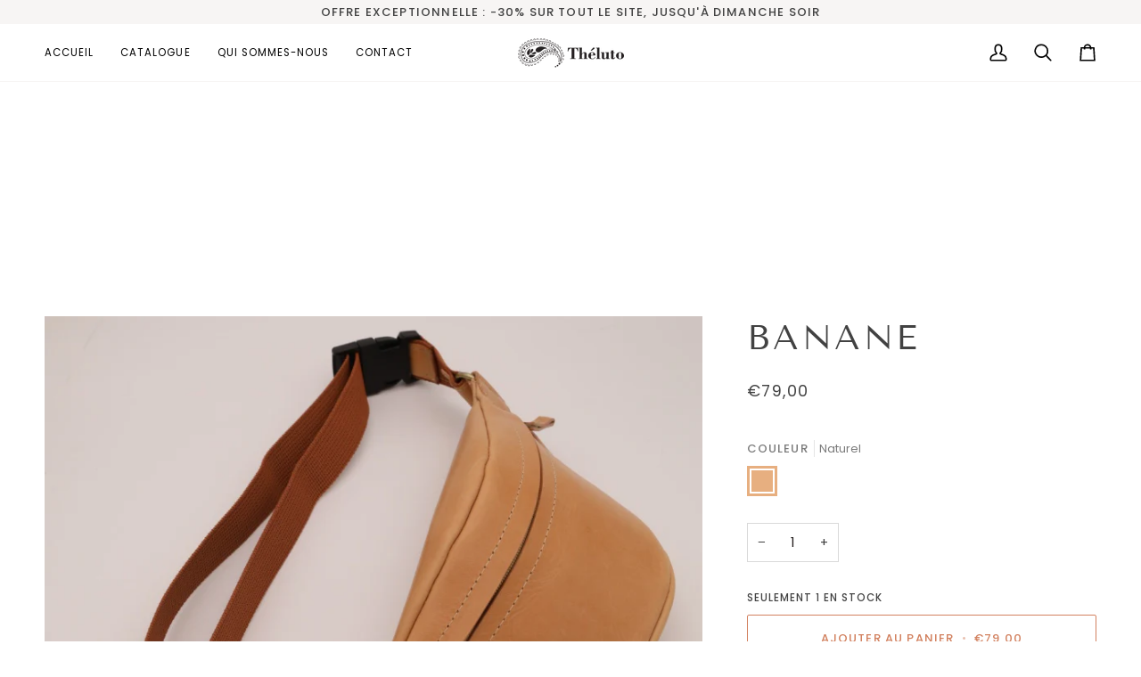

--- FILE ---
content_type: text/css
request_url: https://theluto.co/cdn/shop/t/2/assets/font-settings.css?v=135503046830926529931764369997
body_size: -305
content:
@font-face{font-family:Tenor Sans;font-weight:400;font-style:normal;font-display:swap;src:url(//theluto.co/cdn/fonts/tenor_sans/tenorsans_n4.966071a72c28462a9256039d3e3dc5b0cf314f65.woff2) format("woff2"),url(//theluto.co/cdn/fonts/tenor_sans/tenorsans_n4.2282841d948f9649ba5c3cad6ea46df268141820.woff) format("woff")}@font-face{font-family:Poppins;font-weight:400;font-style:normal;font-display:swap;src:url(//theluto.co/cdn/fonts/poppins/poppins_n4.0ba78fa5af9b0e1a374041b3ceaadf0a43b41362.woff2) format("woff2"),url(//theluto.co/cdn/fonts/poppins/poppins_n4.214741a72ff2596839fc9760ee7a770386cf16ca.woff) format("woff")}@font-face{font-family:Poppins;font-weight:400;font-style:normal;font-display:swap;src:url(//theluto.co/cdn/fonts/poppins/poppins_n4.0ba78fa5af9b0e1a374041b3ceaadf0a43b41362.woff2) format("woff2"),url(//theluto.co/cdn/fonts/poppins/poppins_n4.214741a72ff2596839fc9760ee7a770386cf16ca.woff) format("woff")}@font-face{font-family:Poppins;font-weight:500;font-style:normal;font-display:swap;src:url(//theluto.co/cdn/fonts/poppins/poppins_n5.ad5b4b72b59a00358afc706450c864c3c8323842.woff2) format("woff2"),url(//theluto.co/cdn/fonts/poppins/poppins_n5.33757fdf985af2d24b32fcd84c9a09224d4b2c39.woff) format("woff")}@font-face{font-family:Poppins;font-weight:500;font-style:normal;font-display:swap;src:url(//theluto.co/cdn/fonts/poppins/poppins_n5.ad5b4b72b59a00358afc706450c864c3c8323842.woff2) format("woff2"),url(//theluto.co/cdn/fonts/poppins/poppins_n5.33757fdf985af2d24b32fcd84c9a09224d4b2c39.woff) format("woff")}@font-face{font-family:Poppins;font-weight:400;font-style:italic;font-display:swap;src:url(//theluto.co/cdn/fonts/poppins/poppins_i4.846ad1e22474f856bd6b81ba4585a60799a9f5d2.woff2) format("woff2"),url(//theluto.co/cdn/fonts/poppins/poppins_i4.56b43284e8b52fc64c1fd271f289a39e8477e9ec.woff) format("woff")}@font-face{font-family:Poppins;font-weight:500;font-style:italic;font-display:swap;src:url(//theluto.co/cdn/fonts/poppins/poppins_i5.6acfce842c096080e34792078ef3cb7c3aad24d4.woff2) format("woff2"),url(//theluto.co/cdn/fonts/poppins/poppins_i5.a49113e4fe0ad7fd7716bd237f1602cbec299b3c.woff) format("woff")}
/*# sourceMappingURL=/cdn/shop/t/2/assets/font-settings.css.map?v=135503046830926529931764369997 */


--- FILE ---
content_type: text/javascript; charset=utf-8
request_url: https://theluto.co/products/banane.js
body_size: 522
content:
{"id":8960377815368,"title":"Banane","handle":"banane","description":"\u003cul\u003e\n\u003cli\u003e\n\u003cstrong\u003eFabrication artisanale\u003c\/strong\u003e : Chaque pièce est soigneusement fabriquée à la main par des artisans grecs.\u003c\/li\u003e\n\u003cli\u003e\n\u003cstrong\u003eMatériaux naturels\u003c\/strong\u003e : Réalisées à partir de cuir de haute qualité, tanné naturellement sans produits chimiques nocifs.\u003c\/li\u003e\n\u003cli\u003e\u003cstrong\u003eDesign intemporel\u003c\/strong\u003e\u003c\/li\u003e\n\u003cli\u003e\n\u003cstrong\u003eDurabilité\u003c\/strong\u003e : Conçues pour durer grâce à des matériaux résistants et une fabrication minutieuse.\u003c\/li\u003e\n\u003cli\u003e\n\u003cstrong\u003eProduction éthique\u003c\/strong\u003e : Fabrication locale en Grèce dans le respect des artisans et des normes éthiques.\u003c\/li\u003e\n\u003cli\u003e\n\u003cstrong\u003eDimensions\u003c\/strong\u003e : 40 x 14 cm Parfaitement ajustable et résistant, ce sac banane en cuir offre un espace de rangement spacieux de 40 x 14 cm. \u003c\/li\u003e\n\u003c\/ul\u003e\n\u003cp class=\"\"\u003e \u003c\/p\u003e\n\u003c!----\u003e","published_at":"2024-06-21T17:47:04+02:00","created_at":"2024-06-21T17:47:04+02:00","vendor":"Théluto","type":"","tags":["Toasty","vente-lesbienfaiteurs"],"price":7900,"price_min":7900,"price_max":7900,"available":true,"price_varies":false,"compare_at_price":null,"compare_at_price_min":0,"compare_at_price_max":0,"compare_at_price_varies":false,"variants":[{"id":48660392575304,"title":"Naturel","option1":"Naturel","option2":null,"option3":null,"sku":"sac-banane-naturel","requires_shipping":true,"taxable":true,"featured_image":{"id":57383274873160,"product_id":8960377815368,"position":1,"created_at":"2024-06-21T17:44:55+02:00","updated_at":"2024-06-21T17:44:57+02:00","alt":null,"width":800,"height":800,"src":"https:\/\/cdn.shopify.com\/s\/files\/1\/0808\/2692\/5384\/files\/sacbanane.jpg?v=1718984697","variant_ids":[48660392575304]},"available":true,"name":"Banane - Naturel","public_title":"Naturel","options":["Naturel"],"price":7900,"weight":500,"compare_at_price":null,"inventory_management":"shopify","barcode":"3760409732977","featured_media":{"alt":null,"id":50066980831560,"position":1,"preview_image":{"aspect_ratio":1.0,"height":800,"width":800,"src":"https:\/\/cdn.shopify.com\/s\/files\/1\/0808\/2692\/5384\/files\/sacbanane.jpg?v=1718984697"}},"requires_selling_plan":false,"selling_plan_allocations":[]}],"images":["\/\/cdn.shopify.com\/s\/files\/1\/0808\/2692\/5384\/files\/sacbanane.jpg?v=1718984697"],"featured_image":"\/\/cdn.shopify.com\/s\/files\/1\/0808\/2692\/5384\/files\/sacbanane.jpg?v=1718984697","options":[{"name":"Couleur","position":1,"values":["Naturel"]}],"url":"\/products\/banane","media":[{"alt":null,"id":50066980831560,"position":1,"preview_image":{"aspect_ratio":1.0,"height":800,"width":800,"src":"https:\/\/cdn.shopify.com\/s\/files\/1\/0808\/2692\/5384\/files\/sacbanane.jpg?v=1718984697"},"aspect_ratio":1.0,"height":800,"media_type":"image","src":"https:\/\/cdn.shopify.com\/s\/files\/1\/0808\/2692\/5384\/files\/sacbanane.jpg?v=1718984697","width":800}],"requires_selling_plan":false,"selling_plan_groups":[]}